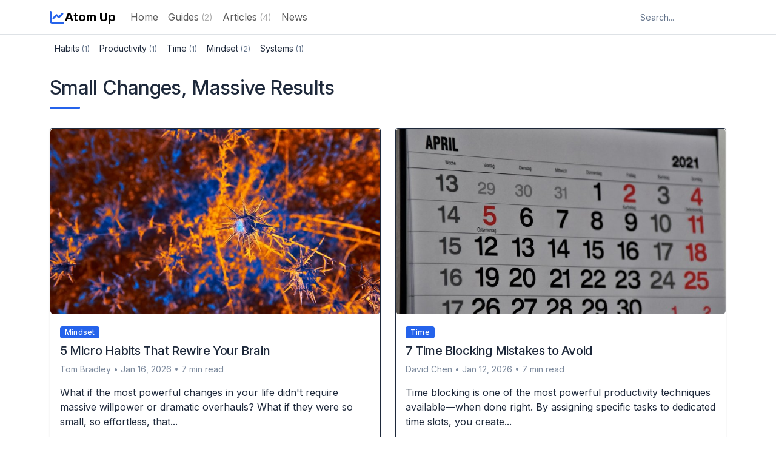

--- FILE ---
content_type: text/html; charset=utf-8
request_url: https://atomup.net/
body_size: 11140
content:
<!DOCTYPE html>
<html lang="en" data-bs-theme="light">
<head>
    <meta charset="UTF-8">
    <meta name="viewport" content="width=device-width, initial-scale=1.0">
    <title>Atom Up</title>
    <meta name="description" content="Atom Up helps you build atomic habits and productivity systems that compound into life-changing results. Science-backed methods for personal growth.">
    <link rel="canonical" href="https://atomup.net/">

    <!-- Open Graph -->
    <meta property="og:title" content="">
    <meta property="og:description" content="Atom Up helps you build atomic habits and productivity systems that compound into life-changing results. Science-backed methods for personal growth.">
    <meta property="og:type" content="website">
    <meta property="og:url" content="https://atomup.net/">
    
    <meta property="og:site_name" content="Atom Up">

    <!-- Twitter Card -->
    <meta name="twitter:card" content="summary_large_image">
    <meta name="twitter:title" content="">
    <meta name="twitter:description" content="Atom Up helps you build atomic habits and productivity systems that compound into life-changing results. Science-backed methods for personal growth.">

    <link rel="icon" href="/media/favicons/atomup-net-favicon.png">

    <!-- Preconnect to CDN origins for faster resource loading -->
    <link rel="preconnect" href="https://fonts.googleapis.com">
    <link rel="preconnect" href="https://fonts.gstatic.com" crossorigin>
    <link rel="preconnect" href="https://cdn.jsdelivr.net" crossorigin>
    <link rel="preconnect" href="https://cdnjs.cloudflare.com" crossorigin>

    <!-- Critical CSS - Bootstrap (render-blocking but required) -->
    <link href="https://cdn.jsdelivr.net/npm/bootstrap@5.3.2/dist/css/bootstrap.min.css" rel="stylesheet">

    <!-- Google Fonts with display=swap for non-blocking text rendering -->
    <link href="https://fonts.googleapis.com/css2?family=Inter:wght@400;500;600;700&family=DM+Sans:wght@400;500;700&family=Playfair+Display:wght@400;500;600;700&family=Merriweather:wght@400;700&family=Source+Serif+4:wght@400;600;700&display=swap" rel="stylesheet">

    <!-- Font Awesome - loaded async as it's not critical for initial paint -->
    <link rel="preload" href="https://cdnjs.cloudflare.com/ajax/libs/font-awesome/6.5.1/css/all.min.css" as="style" onload="this.onload=null;this.rel='stylesheet'">
    <noscript><link rel="stylesheet" href="https://cdnjs.cloudflare.com/ajax/libs/font-awesome/6.5.1/css/all.min.css"></noscript>

    
    <!-- Google AdSense Auto Ads -->
    <script async src="https://pagead2.googlesyndication.com/pagead/js/adsbygoogle.js?client=ca-pub-1805469721637066" crossorigin="anonymous"></script>
    

    <style>
        :root {
            /* Core Bootstrap theme colors */
            --bs-primary: #2563eb;
            --bs-secondary: #64748b;
            --bs-success: #059669;
            --bs-info: #0891b2;
            --bs-warning: #d97706;
            --bs-danger: #dc2626;
            --bs-light: #f8fafc;
            --bs-dark: #0f172a;

            /* Type Scale (8 sizes) */
            --fs-xs: 0.75rem;    /* 12px - badges, meta, labels */
            --fs-sm: 0.875rem;   /* 14px - small text, captions */
            --fs-base: 1rem;     /* 16px - body text */
            --fs-md: 1.125rem;   /* 18px - lead text */
            --fs-lg: 1.25rem;    /* 20px - small headings */
            --fs-xl: 1.5rem;     /* 24px - card titles */
            --fs-2xl: 2rem;      /* 32px - section titles */
            --fs-3xl: 2.5rem;    /* 40px - page titles */

            /* Typography */
            --font-family-base: Inter, system-ui, sans-serif;
            --font-size-base: 1rem;
            --font-weight-heading: 500;
            --line-height-base: 1.5;

            /* Background colors */
            --body-bg: #ffffff;
            --card-bg: #ffffff;
            --footer-bg: #f8fafc;
            --footer-text-color: #0f172a;

            /* Text colors */
            --text-color: #1e293b;
            --text-muted: #64748b;
            --link-color: #2563eb;
            --link-hover-color: #1d4ed8;

            /* Aliases for convenience */
            --primary-color: #2563eb;

            /* Secondary Navigation - derived from core colors */
            --secondary-nav-bg: var(--card-bg);
            --secondary-nav-text: var(--text-color);
            --secondary-nav-border: var(--card-border-color);

            /* Section Headers - derived from core colors */
            --section-title-color: var(--text-color);
            --section-title-accent: var(--bs-primary);
            --section-title-accent-width: 50px;

            /* Post Content Typography - derived from primary */
            --content-heading-color: var(--bs-primary);
            --content-h2-underline-color: var(--bs-primary);

            /* Callouts - derived from primary */
            --callout-border-color: var(--bs-primary);
            --callout-bg-color: color-mix(in srgb, var(--bs-primary) 10%, var(--body-bg));

            /* Card colors - derived from core text colors */
            --card-title-color: var(--text-color);
            --card-meta-color: var(--text-muted);
            
            --card-padding: 1rem;
            

            /* Badges - derived from core colors */
            --badge-bg: var(--card-bg);
            --badge-text: var(--text-color);
            --badge-border: var(--card-border-color);
            --badge-hover-bg: var(--bs-primary);
            --badge-hover-text: #ffffff;

            /* Buttons */
            --button-radius: var(--border-radius);

            /* Sidebar - derived from core colors */
            --sidebar-title-color: var(--text-color);
            --sidebar-link-color: var(--text-color);
            --sidebar-widget-bg: var(--card-bg);
            --sidebar-cta-bg: #0f172a;
            --sidebar-cta-text: #f8fafc;

            /* Accordion icon filter for dark themes */
            
            --accordion-icon-filter: none;
            

            /* Spacing */
            --card-gap: 1.5rem;
            --section-gap: 3rem;

            /* Card styling */
            
            --card-shadow: 0 1px 3px rgba(0,0,0,0.08);
            

            
            --card-border-color: color-mix(in srgb, var(--text-color) 15%, var(--card-bg));
            --card-border-width: 1px;
            

            /* Border radius */
            
            --border-radius: 4px;
            

            /* Layout spacing */
            
            --section-spacing: 3rem;
            --element-spacing: 1.5rem;
            

            --container-max-width: 1140px;
        }

        /* Always show scrollbar to prevent layout shift */
        html {
            overflow-y: scroll;
        }

        /* Base styles */
        body {
            font-family: var(--font-family-base);
            font-size: var(--font-size-base);
            line-height: var(--line-height-base);
            color: var(--text-color);
            background-color: var(--body-bg);
        }

        h1, h2, h3, h4, h5, h6 {
            font-family: var(--font-family-base);
            font-weight: var(--font-weight-heading);
            color: var(--text-color);
            letter-spacing: -0.02em;
        }

        /* Section headings */
        .section-title {
            position: relative;
            margin-bottom: 2rem;
            color: var(--section-title-color);
        }

        .section-title::after {
            content: '';
            display: block;
            width: var(--section-title-accent-width);
            height: 3px;
            background: var(--section-title-accent);
            margin-top: 0.75rem;
            border-radius: 2px;
        }

        /* Improve text rendering */
        body {
            -webkit-font-smoothing: antialiased;
            -moz-osx-font-smoothing: grayscale;
        }

        a {
            color: var(--link-color);
            transition: color 0.15s ease-in-out;
        }

        a:hover {
            color: var(--link-hover-color);
        }

        /* Image credit links */
        .image-credit {
            font-size: var(--fs-xs);
            color: var(--text-muted);
        }
        .image-credit a {
            color: inherit;
            text-decoration: underline;
        }
        .image-credit a:hover {
            color: var(--link-color);
        }

        .text-muted {
            color: var(--text-muted) !important;
        }

        .small, small {
            color: inherit;
        }

        /* Container width */
        .container {
            max-width: var(--container-max-width);
        }

        /* Card styling */
        .card {
            background-color: var(--card-bg);
            box-shadow: var(--card-shadow);
            border-color: var(--card-border-color);
            border-width: var(--card-border-width);
            border-radius: var(--border-radius);
            transition: all 0.3s cubic-bezier(0.4, 0, 0.2, 1);
            overflow: hidden;
        }

        .card:hover {
            
            box-shadow: 0 12px 40px rgba(0,0,0,0.15);
            transform: translateY(-4px);
            
        }

        .card-img-top {
            border-radius: var(--border-radius) var(--border-radius) 0 0;
            transition: transform 0.3s ease;
            background-color: var(--body-bg);
            aspect-ratio: 16 / 9;
            width: 100%;
            object-fit: cover;
            display: block;
        }

        /* Ensure picture elements in cards fill full width */
        .card picture {
            display: block;
            width: 100%;
        }

        .card picture img {
            width: 100%;
        }

        /* Horizontal card images - fill container with proper aspect ratio */
        .card-img-container {
            overflow: hidden;
        }

        .card-img-container picture {
            display: block;
            width: 100%;
            height: 100%;
        }

        .card-img-container picture img {
            width: 100%;
            height: 100%;
            object-fit: cover;
        }

        .card:hover .card-img-top {
            transform: scale(1.03);
        }

        .card-body {
            position: relative;
            padding: var(--card-padding);
            color: var(--text-color);
        }

        .card-body p,
        .card-body li,
        .card-body span:not(.badge) {
            color: var(--text-color);
        }

        .card-body .small,
        .card-body small {
            color: var(--text-color);
            opacity: 0.85;
        }

        .card-title {
            color: var(--card-title-color);
        }

        .card-text.text-muted {
            color: var(--card-meta-color) !important;
        }

        /* Card image overlay gradient */
        .card-img-overlay-gradient {
            position: absolute;
            bottom: 0;
            left: 0;
            right: 0;
            height: 60%;
            background: linear-gradient(transparent, rgba(0,0,0,0.7));
            pointer-events: none;
        }

        /* Button styling */
        .btn {
            border-radius: var(--button-radius);
        }

        .btn-primary {
            background-color: var(--bs-primary);
            border-color: var(--bs-primary);
        }

        .btn-primary:hover {
            background-color: var(--bs-primary);
            border-color: var(--bs-primary);
            filter: brightness(0.9);
        }

        .btn-outline-primary {
            color: var(--bs-primary);
            border-color: var(--bs-primary);
        }

        .btn-outline-primary:hover {
            background-color: var(--bs-primary);
            border-color: var(--bs-primary);
        }

        /* Badge styling - use theme colors */
        .badge {
            border-radius: var(--border-radius);
            font-weight: 500;
            letter-spacing: 0.02em;
        }

        /* Primary badge - ensure solid fill with white text */
        .badge.bg-primary {
            background-color: var(--bs-primary) !important;
            color: #fff !important;
            border: none !important;
        }

        .badge.bg-secondary,
        .badge.category-badge {
            background-color: var(--bs-primary) !important;
            color: #fff !important;
            border: none !important;
        }

        .badge.bg-primary:hover,
        .badge.bg-secondary:hover,
        .badge.category-badge:hover {
            filter: brightness(1.1);
        }

        /* Subtle badge variant */
        .badge-subtle {
            background-color: rgba(var(--bs-primary-rgb), 0.1) !important;
            color: var(--bs-primary) !important;
        }

        /* Navbar styling */
        .navbar {
            transition: background-color 0.2s ease-in-out;
        }

        

        .nav-divider {
            width: 1px;
            background-color: currentColor;
            opacity: 0.2;
            margin: 0.5rem 0.5rem;
            align-self: stretch;
        }

        /* Navbar Tip CTA */
        .navbar-tip {
            font-size: var(--fs-sm);
            color: var(--text-muted);
            margin-right: 1rem;
        }
        .navbar-tip a {
            color: inherit;
            text-decoration: underline;
        }
        .navbar-tip a:hover {
            color: var(--primary-color);
        }

        

        /* Secondary Navigation */
        .secondary-nav {
            background-color: var(--secondary-nav-bg) !important;
            border-bottom: 1px solid var(--secondary-nav-border);
        }

        .secondary-nav .nav-link {
            color: var(--secondary-nav-text);
            font-size: var(--fs-sm);
        }

        .secondary-nav .nav-link:hover {
            color: var(--primary-color);
        }

        /* Active nav states */
        .navbar:not(.secondary-nav) .nav-link.active {
            color: var(--bs-primary) !important;
            font-weight: 600;
        }

        .secondary-nav .nav-link.active {
            color: var(--bs-primary);
            font-weight: 600;
            border-bottom: 2px solid var(--bs-primary);
        }

        /* Dark/primary navbar overrides for active state */
        

        /* Footer */
        .site-footer {
            background-color: var(--footer-bg) !important;
            color: var(--footer-text-color);
        }

        .footer-link {
            color: var(--footer-text-color);
            opacity: 0.8;
            transition: color 0.15s ease-in-out, opacity 0.15s ease-in-out;
        }

        .footer-link:hover {
            color: var(--bs-primary) !important;
            opacity: 1;
        }

        .site-footer h5,
        .site-footer h6 {
            color: var(--footer-text-color);
            letter-spacing: 0.05em;
        }

        .site-footer .text-muted {
            color: var(--footer-text-color) !important;
            opacity: 0.7;
        }

        .footer-disclaimer {
            font-size: var(--fs-xs);
            color: var(--footer-text-color);
            opacity: 0.7;
            margin: 0.5rem 0 0 0;
        }

        /* Static pages (about, contact, etc.) */
        .static-page {
            max-width: 800px;
        }
        .about-content {
            font-size: var(--fs-base);
            line-height: 1.8;
        }
        .about-content p {
            margin-bottom: 1.25rem;
        }

        /* Logo icon sizes */
        .logo-icon { font-size: var(--fs-xl); }
        .logo-icon-sm { font-size: var(--fs-lg); }
        .logo-icon-colored { color: var(--bs-primary); }

        /* Spacing */
        main.container {
            padding-top: var(--section-spacing);
            padding-bottom: var(--section-spacing);
        }

        .mb-4 {
            margin-bottom: var(--element-spacing) !important;
        }

        /* Card grid gap */
        .post-card {
            margin-bottom: var(--card-gap);
        }

        /* Section gap */
        .section-gap {
            margin-bottom: var(--section-gap);
        }

        /* Form controls - use more visible border than cards */
        .form-control {
            border-radius: var(--border-radius);
            border: 1px solid color-mix(in srgb, var(--text-color) 25%, var(--card-bg));
            background-color: var(--body-bg);
            color: var(--text-color);
        }

        .form-control::placeholder {
            color: var(--text-muted);
        }

        .form-control:focus {
            border-color: var(--bs-primary);
            box-shadow: 0 0 0 0.2rem color-mix(in srgb, var(--bs-primary) 15%, transparent);
            background-color: var(--body-bg);
            color: var(--text-color);
        }

        .form-select {
            border-radius: var(--border-radius);
            border: 1px solid color-mix(in srgb, var(--text-color) 25%, var(--card-bg));
            background-color: var(--body-bg);
            color: var(--text-color);
        }

        .form-label {
            color: var(--text-color);
        }

        /* Bootstrap heading utility classes */
        .h1, .h2, .h3, .h4, .h5, .h6 {
            color: var(--text-color);
        }

        /* Accordion (for dark themes) */
        .accordion-button::after {
            filter: var(--accordion-icon-filter, none);
        }

        /* Post content */
        .post-content img {
            max-width: 100%;
            height: auto;
            border-radius: var(--border-radius);
        }

        .post-content h2 {
            color: var(--content-heading-color);
            margin-top: 2.5rem;
            margin-bottom: 1rem;
            font-size: var(--fs-2xl);
        }

        .post-content h3 {
            color: var(--content-heading-color);
            margin-top: 2rem;
            margin-bottom: 0.75rem;
            font-size: var(--fs-xl);
        }

        .post-content h4 {
            color: var(--content-heading-color);
            margin-top: 1.5rem;
            margin-bottom: 0.5rem;
            font-size: var(--fs-lg);
        }

        .post-content p {
            margin-bottom: 1.25rem;
        }

        .post-content ul,
        .post-content ol {
            margin-bottom: 1.25rem;
            padding-left: 1.5rem;
        }

        .post-content li {
            margin-bottom: 0.5rem;
        }

        /* Author avatar */
        .author-avatar {
            width: 48px;
            height: 48px;
            border-radius: 50%;
            object-fit: cover;
        }

        .author-avatar-lg {
            width: 80px;
            height: 80px;
            border-radius: 50%;
            object-fit: cover;
        }

        /* Author initial (when no avatar) */
        .author-initial {
            width: 48px;
            height: 48px;
            border-radius: 50%;
            display: flex;
            align-items: center;
            justify-content: center;
            font-weight: 600;
            font-size: var(--fs-lg);
            color: #fff;
        }

        .author-initial-lg {
            width: 80px;
            height: 80px;
            border-radius: 50%;
            display: flex;
            align-items: center;
            justify-content: center;
            font-weight: 600;
            font-size: var(--fs-2xl);
            color: #fff;
        }

        /* Sidebar */
        .post-sidebar {
            position: relative;
            height: 100%;
        }

        /* Sidebar needs full height for sticky to work */
        .sidebar {
            height: 100%;
        }

        .sidebar-sticky {
            position: sticky;
            top: 2rem;
            max-height: calc(100vh - 4rem);
            overflow-y: auto;
        }

        .sidebar-cta {
            box-shadow: 0 4px 12px rgba(0,0,0,0.15);
        }

        .sidebar-cta h5 {
            font-weight: 600;
        }

        /* TOC Styles */
        .sidebar-toc {
            background: var(--card-bg);
            padding: 1.25rem;
            border-radius: var(--border-radius);
            border: 1px solid var(--card-border-color);
        }

        .toc-link {
            display: block;
            padding: 0.5rem 0.75rem;
            margin-bottom: 0.25rem;
            color: var(--text-muted);
            text-decoration: none;
            font-size: var(--fs-sm);
            border-left: 3px solid transparent;
            transition: all 0.15s ease;
        }

        .toc-link:hover {
            color: var(--bs-primary);
            background: rgba(var(--bs-primary-rgb), 0.05);
        }

        .toc-link.active {
            color: var(--bs-primary);
            border-left-color: var(--bs-primary);
            background: rgba(var(--bs-primary-rgb), 0.08);
            font-weight: 500;
        }

        /* Recommended Articles */
        .recommended-card {
            border: 1px solid var(--card-border-color);
            transition: all 0.2s ease;
        }

        .recommended-card:hover {
            border-color: var(--bs-primary);
            box-shadow: 0 4px 12px rgba(0,0,0,0.1);
        }

        .recommended-card:hover .card-title {
            color: var(--bs-primary) !important;
        }

        /* Reading time */
        .reading-time {
            font-size: var(--fs-sm);
            color: var(--text-muted);
        }

        /* Featured post image */
        .featured-img {
            border-radius: var(--border-radius);
            object-fit: cover;
        }

        /* Post card clickable */
        a.post-card {
            display: block;
            color: inherit;
            transition: transform 0.2s ease-in-out, box-shadow 0.2s ease-in-out;
        }

        a.post-card .card-title {
            transition: color 0.15s ease-in-out;
        }

        a.post-card:hover .card-title {
            color: var(--bs-primary);
        }

        
        a.post-card:hover {
            transform: translateY(-4px);
        }
        

        
        a.post-card:hover {
            box-shadow: 0 10px 40px rgba(0, 0, 0, 0.12);
        }
        

        /* Class-based hover effects (for dynamic cards) */
        .hover-lift:hover {
            transform: translateY(-4px);
        }

        .hover-shadow:hover {
            box-shadow: 0 10px 40px rgba(0, 0, 0, 0.12);
        }

        /* Sidebar styles */
        .sidebar-link {
            color: var(--sidebar-link-color);
            transition: color 0.15s ease-in-out;
        }

        .sidebar-link:hover {
            color: var(--primary-color);
        }

        .sidebar-heading {
            color: var(--sidebar-title-color);
        }

        .topic-badge {
            background-color: var(--badge-bg) !important;
            color: var(--badge-text) !important;
            border-color: var(--badge-border) !important;
            transition: all 0.15s ease-in-out;
        }

        .topic-badge:hover {
            background-color: var(--badge-hover-bg) !important;
            color: var(--badge-hover-text) !important;
            border-color: var(--badge-hover-bg) !important;
        }

        .sidebar-heading-accent {
            position: relative;
            padding-bottom: 0.5rem;
        }

        .sidebar-heading-accent::after {
            content: '';
            position: absolute;
            bottom: 0;
            left: 0;
            width: 2rem;
            height: 3px;
            background-color: var(--primary-color);
        }

        /* Search */
        .navbar-collapse {
            overflow: visible !important;
        }

        .search-wrapper {
            position: relative;
        }

        #search-results {
            position: absolute;
            top: 100%;
            right: 0;
            width: 350px;
            max-height: 400px;
            overflow-y: auto;
            background: var(--card-bg);
            border: 1px solid var(--card-border-color);
            border-radius: var(--border-radius, 0.5rem);
            box-shadow: 0 10px 40px rgba(0,0,0,0.25);
            z-index: 1050;
        }

        .search-result-item {
            display: flex;
            gap: 0.75rem;
            padding: 0.75rem;
            text-decoration: none;
            color: inherit;
            border-bottom: 1px solid var(--card-border-color);
            transition: background-color 0.15s;
        }

        .search-result-item:last-child {
            border-bottom: none;
        }

        .search-result-item:hover {
            background-color: var(--body-bg);
        }

        .search-result-img {
            width: 60px;
            height: 60px;
            object-fit: cover;
            border-radius: 0.375rem;
            flex-shrink: 0;
        }

        .search-result-content {
            flex: 1;
            min-width: 0;
        }

        .search-result-title {
            font-weight: 600;
            font-size: var(--fs-sm);
            line-height: 1.3;
            margin-bottom: 0.25rem;
            color: var(--text-color);
        }

        .search-result-meta {
            display: flex;
            align-items: center;
            gap: 0.5rem;
            margin-bottom: 0.25rem;
        }

        .search-result-meta .badge {
            font-size: var(--fs-xs);
            font-weight: 500;
        }

        .search-result-excerpt {
            font-size: var(--fs-xs);
            color: var(--text-muted);
            line-height: 1.4;
        }

        /* Rich Content: Stat Box */
        .stat-box {
            background: linear-gradient(135deg, var(--bs-primary), color-mix(in srgb, var(--bs-primary) 70%, black));
            color: white;
            padding: 2rem;
            border-radius: var(--border-radius);
            margin: 2rem 0;
            text-align: center;
        }
        .stat-value { font-size: var(--fs-3xl); font-weight: 700; line-height: 1.1; }
        .stat-label { font-size: var(--fs-md); font-weight: 600; opacity: 0.95; margin-top: 0.5rem; }
        .stat-context { font-size: var(--fs-sm); opacity: 0.85; margin-top: 0.75rem; }

        /* Rich Content: Callouts */
        .callout {
            padding: 1.25rem 1.5rem;
            margin: 2rem 0;
            border-radius: var(--border-radius);
            border-left: 4px solid var(--callout-border-color);
            background: var(--callout-bg-color);
        }
        .callout-title {
            font-weight: 600;
            margin-bottom: 0.5rem;
            color: var(--callout-border-color);
        }
        /* Specific callout variants - use Bootstrap semantic colors */
        .callout-info { background: color-mix(in srgb, var(--bs-primary) 8%, var(--card-bg)); border-color: var(--bs-primary); }
        .callout-info .callout-title { color: var(--bs-primary); }
        .callout-tip { background: color-mix(in srgb, var(--bs-success) 8%, var(--card-bg)); border-color: var(--bs-success); }
        .callout-tip .callout-title { color: var(--bs-success); }
        .callout-warning { background: color-mix(in srgb, var(--bs-warning) 15%, var(--card-bg)); border-color: var(--bs-warning); }
        .callout-warning .callout-title { color: color-mix(in srgb, var(--bs-warning) 80%, black); }
        /* Theme-colored callout (uses theme primary) */
        .callout-accent {
            border-color: var(--callout-border-color);
            background: var(--callout-bg-color);
        }
        .callout-accent .callout-title { color: var(--callout-border-color); }

        /* Rich Content: Pull Quote */
        .pull-quote {
            position: relative;
            padding: 2rem 2.5rem;
            margin: 2.5rem 0;
            background: var(--card-bg);
            border-radius: var(--border-radius);
            box-shadow: var(--card-shadow);
        }
        .pull-quote::before {
            content: "\201C";
            position: absolute;
            top: -10px; left: 20px;
            font-size: 4rem;
            color: var(--bs-primary);
            opacity: 0.2;
            line-height: 1;
        }
        .pull-quote-text { font-size: var(--fs-lg); font-style: italic; line-height: 1.6; color: var(--text-color); }
        .pull-quote-attribution { font-weight: 600; color: var(--bs-primary); margin-top: 1rem; }
        .pull-quote-source { font-weight: 400; color: var(--text-muted); }

        /* Rich Content: Key Facts Box */
        .key-facts {
            background: var(--card-bg);
            border-left: 4px solid var(--bs-primary);
            border-radius: var(--border-radius);
            padding: 1.5rem;
            margin: 2rem 0;
        }
        .key-facts-title { font-weight: 700; font-size: var(--fs-md); margin-bottom: 1rem; color: var(--bs-primary); }
        .key-facts ul { margin: 0; padding-left: 1.25rem; color: var(--text-color); }
        .key-facts li { margin-bottom: 0.5rem; }

        /* Rich Content: Reddit Quote */
        .reddit-quote {
            background: var(--card-bg);
            border-left: 4px solid #ff4500;
            border-radius: var(--border-radius);
            padding: 1.5rem 1.75rem;
            margin: 2rem 0;
            box-shadow: 0 2px 8px rgba(255, 69, 0, 0.12);
        }
        .reddit-quote-text {
            font-size: var(--fs-md);
            font-style: italic;
            line-height: 1.6;
            color: var(--text-color);
            margin-bottom: 1rem;
        }
        .reddit-quote-attribution {
            display: flex;
            align-items: center;
            flex-wrap: wrap;
            gap: 0.25rem;
            font-size: var(--fs-sm);
            color: var(--text-muted);
        }
        .reddit-quote-attribution .fa-reddit {
            color: #ff4500;
            font-size: var(--fs-md);
        }
        .reddit-subreddit {
            color: #ff4500;
            font-weight: 600;
            text-decoration: none;
        }
        .reddit-subreddit:hover {
            color: #cc3700;
            text-decoration: underline;
        }
        .reddit-username {
            color: var(--text-muted);
        }
        .reddit-score {
            color: #ff4500;
            font-weight: 500;
        }
        .reddit-score .fa-arrow-up {
            font-size: var(--fs-sm);
        }
        .reddit-separator {
            color: var(--text-muted);
        }

        /* Rich Content: Definitions Box */
        .definitions-box {
            background: color-mix(in srgb, var(--bs-primary) 8%, var(--card-bg));
            border-radius: var(--border-radius);
            padding: 1.5rem 2rem;
            margin: 2rem 0;
        }
        .definitions-title {
            font-weight: 700;
            font-size: var(--fs-lg);
            color: var(--bs-primary);
            margin-bottom: 1rem;
        }
        .definitions-list {
            margin: 0;
        }
        .definitions-list dt {
            font-weight: 700;
            color: var(--bs-primary);
            text-decoration: underline;
            text-decoration-thickness: 2px;
            text-underline-offset: 3px;
            display: inline;
        }
        .definitions-list dt::after {
            content: ": ";
            text-decoration: none;
        }
        .definitions-list dd {
            display: inline;
            margin: 0;
            color: var(--text-color);
        }
        .definitions-list dd::after {
            content: "";
            display: block;
            margin-bottom: 1rem;
        }
        .definitions-list dd:last-child::after {
            margin-bottom: 0;
        }

        /* Post Type Badge */
        .post-type-badge {
            display: inline-flex;
            align-items: center;
            gap: 0.35rem;
            padding: 0.3rem 0.75rem;
            border-radius: 50px;
            font-size: var(--fs-xs);
            font-weight: 600;
            text-transform: uppercase;
            letter-spacing: 0.03em;
            color: #fff;
        }
        .post-type-badge i {
            font-size: var(--fs-xs);
        }

        /* Rich Content: Sources Section */
        .sources-section { font-size: var(--fs-sm); }
        .sources-section h6 { font-weight: 600; margin-bottom: 0.75rem; }
        .sources-list { list-style: none; padding: 0; margin: 0; }
        .sources-list li { margin-bottom: 0.5rem; }
        .sources-list a { color: var(--bs-primary); }
        .source-badge {
            display: inline-block;
            font-size: var(--fs-xs);
            padding: 0.1rem 0.4rem;
            border-radius: 50px;
            margin-left: 0.5rem;
            font-weight: 500;
        }
        .source-gov { background: color-mix(in srgb, var(--bs-success) 15%, var(--card-bg)); color: var(--bs-success); }
        .source-official { background: color-mix(in srgb, var(--bs-primary) 15%, var(--card-bg)); color: var(--bs-primary); }
        .source-news { background: color-mix(in srgb, var(--text-muted) 15%, var(--card-bg)); color: var(--text-muted); }

        /* Compact List Layout (News Wire) */
        .post-list-compact {
            border-top: 1px solid var(--card-border-color);
        }

        .post-list-item {
            display: flex;
            padding: 0.6rem 0;
            border-bottom: 1px solid var(--card-border-color);
            text-decoration: none;
            color: var(--text-color);
            transition: background-color 0.1s ease;
        }

        .post-list-item:hover {
            background-color: color-mix(in srgb, var(--bs-primary) 5%, var(--body-bg));
        }

        .post-list-item:hover .post-list-title {
            color: var(--bs-primary);
        }

        .post-list-item-featured {
            padding: 0.75rem 0 0.75rem 0.75rem;
            border-bottom-width: 2px;
            border-left: 3px solid var(--bs-primary);
            margin-left: -0.75rem;
            background: color-mix(in srgb, var(--bs-primary) 5%, transparent);
        }

        .post-list-item-featured .post-list-title {
            font-size: var(--fs-md);
            font-weight: 600;
        }

        .post-list-item-featured .post-list-category {
            background: var(--bs-primary);
            color: #fff;
            border-color: var(--bs-primary);
        }

        .post-list-category {
            font-size: var(--fs-xs);
            font-weight: 600;
            text-transform: uppercase;
            letter-spacing: 0.02em;
            color: var(--text-muted);
            background: transparent;
            padding: 0.15rem 0.4rem;
            border: 1px solid var(--card-border-color);
            border-radius: 3px;
            margin-right: 0.6rem;
            flex-shrink: 0;
            white-space: nowrap;
        }

        .post-list-title {
            color: var(--text-color);
            font-size: var(--fs-sm);
            line-height: 1.3;
            overflow: hidden;
            text-overflow: ellipsis;
            white-space: nowrap;
        }

        .post-list-date {
            font-size: var(--fs-sm);
            color: var(--text-muted);
            margin-left: 1rem;
            flex-shrink: 0;
            white-space: nowrap;
        }

        .min-width-0 {
            min-width: 0;
        }

        /* Hero Behind Title (editorial layout) */
        .hero-behind-title picture {
            display: block;
            width: 100%;
            height: 100%;
            position: absolute;
            top: 0;
            left: 0;
        }
        .hero-behind-title picture img {
            width: 100%;
            height: 100%;
            object-fit: cover;
            border-radius: 0;
        }
        .hero-text-content {
            color: #fff;
        }
        .hero-text-content h1 {
            color: inherit;
            text-shadow: 0 2px 8px rgba(0,0,0,0.7);
        }
        .hero-text-content .d-flex {
            text-shadow: 0 1px 4px rgba(0,0,0,0.6);
        }

    </style>

    
    <script async src="https://www.googletagmanager.com/gtag/js?id=G-87V2LBVLW9"></script>
    <script>
        window.dataLayer = window.dataLayer || [];
        function gtag(){dataLayer.push(arguments);}
        gtag('js', new Date());
        gtag('config', 'G-87V2LBVLW9');
    </script>
    
</head>
<body>
    
    <nav class="navbar navbar-expand-lg border-bottom" style="background-color: var(--card-bg);">
        <div class="container">
            
            <a class="navbar-brand d-flex align-items-center gap-2" href="/">
                <i class="fa-solid fa-chart-line logo-icon logo-icon-colored"></i>
                <span class="fw-bold">Atom Up</span>
            </a>
            
            <button class="navbar-toggler" type="button" data-bs-toggle="collapse" data-bs-target="#navbarNav" aria-controls="navbarNav" aria-expanded="false" aria-label="Toggle navigation">
                <span class="navbar-toggler-icon"></span>
            </button>
            <div class="collapse navbar-collapse" id="navbarNav">
                <ul class="navbar-nav me-auto">
                    
                    
                    <li class="nav-item">
                        <a class="nav-link " href="/">Home</a>
                    </li>
                    
                    
                    
                    <li class="nav-item">
                        <a class="nav-link " href="/guide/">Guides<span class="opacity-50 small ms-1">(2)</span></a>
                    </li>
                    
                    
                    
                    <li class="nav-item">
                        <a class="nav-link " href="/article/">Articles<span class="opacity-50 small ms-1">(4)</span></a>
                    </li>
                    
                    
                    
                    <li class="nav-item">
                        <a class="nav-link " href="/news/">News</a>
                    </li>
                    
                    
                </ul>
                
                <div class="search-wrapper">
                    <form class="d-flex" role="search" onsubmit="return false;">
                        <label for="search-input" class="visually-hidden">Search posts</label>
                        <input class="form-control form-control-sm" type="search" id="search-input" placeholder="Search..." aria-label="Search posts" style="width: 150px;">
                    </form>
                    <div id="search-results" role="listbox" aria-label="Search results" style="display:none;"></div>
                </div>
            </div>
        </div>
    </nav>

    
    
    <nav class="navbar navbar-expand-lg py-2 secondary-nav">
        <div class="container">
            <ul class="navbar-nav flex-row flex-wrap gap-3">
                
                <li class="nav-item">
                    <a class="nav-link py-1 px-2 " href="/category/habits/">
                        Habits<span class="text-muted small ms-1">(1)</span>
                    </a>
                </li>
                
                <li class="nav-item">
                    <a class="nav-link py-1 px-2 " href="/category/productivity/">
                        Productivity<span class="text-muted small ms-1">(1)</span>
                    </a>
                </li>
                
                <li class="nav-item">
                    <a class="nav-link py-1 px-2 " href="/category/time/">
                        Time<span class="text-muted small ms-1">(1)</span>
                    </a>
                </li>
                
                <li class="nav-item">
                    <a class="nav-link py-1 px-2 " href="/category/mindset/">
                        Mindset<span class="text-muted small ms-1">(2)</span>
                    </a>
                </li>
                
                <li class="nav-item">
                    <a class="nav-link py-1 px-2 " href="/category/systems/">
                        Systems<span class="text-muted small ms-1">(1)</span>
                    </a>
                </li>
                
            </ul>
        </div>
    </nav>
    

    <main class="container py-4">
        
<h1 class="visually-hidden">Atom Up - Small Changes, Massive Results</h1>

<div class="row">
    
    
    <div class="col-12">

        
        
        <h2 class="section-title">Small Changes, Massive Results</h2>
        

        
        
        
        

        
        
        <div class="row">
            
            <div class="col-md-6 mb-4">
                

<a href="/5-micro-habits-that-rewire-your-brain/" class="card h-100 post-card text-decoration-none hover-lift hover-shadow">
    
    <img src="/media/cache/95/21/952187139eee262ba01aacca075a58e1.jpg" alt="5 Micro Habits That Rewire Your Brain" style="width: 100%; border-radius: 0.375rem;">
    
    <div class="card-body">
        
        <span class="badge bg-primary mb-2">Mindset</span>
        
        <h3 class="card-title h5">5 Micro Habits That Rewire Your Brain</h3>
        <p class="card-text text-muted small">
            Tom Bradley
             &bull; Jan 16, 2026
             &bull; 7 min read
        </p>
        
        <p class="card-text">What if the most powerful changes in your life didn&#x27;t require massive willpower or dramatic overhauls? What if they were so small, so effortless, that...</p>
        
    </div>
</a>

            </div>
            
            <div class="col-md-6 mb-4">
                

<a href="/time-blocking-mistakes-to-avoid/" class="card h-100 post-card text-decoration-none hover-lift hover-shadow">
    
    <img src="/media/cache/83/a9/83a9650bc3791bd3902f2ffe0260f6c6.jpg" alt="7 Time Blocking Mistakes to Avoid" style="width: 100%; border-radius: 0.375rem;">
    
    <div class="card-body">
        
        <span class="badge bg-primary mb-2">Time</span>
        
        <h3 class="card-title h5">7 Time Blocking Mistakes to Avoid</h3>
        <p class="card-text text-muted small">
            David Chen
             &bull; Jan 12, 2026
             &bull; 7 min read
        </p>
        
        <p class="card-text">Time blocking is one of the most powerful productivity techniques available—when done right. By assigning specific tasks to dedicated time slots, you create...</p>
        
    </div>
</a>

            </div>
            
            <div class="col-md-6 mb-4">
                

<a href="/how-to-build-a-second-brain/" class="card h-100 post-card text-decoration-none hover-lift hover-shadow">
    
    <img src="/media/cache/76/1e/761e1f5cac25b66236ff882160e22163.jpg" alt="How to Build a Second Brain" style="width: 100%; border-radius: 0.375rem;">
    
    <div class="card-body">
        
        <span class="badge bg-primary mb-2">Systems</span>
        
        <h3 class="card-title h5">How to Build a Second Brain</h3>
        <p class="card-text text-muted small">
            David Chen
             &bull; Jan 12, 2026
             &bull; 3 min read
        </p>
        
        <p class="card-text">Your brain is brilliant at generating ideas—but terrible at storing them. How many insights have you lost because you didn&#x27;t capture them in time? How...</p>
        
    </div>
</a>

            </div>
            
            <div class="col-md-6 mb-4">
                

<a href="/morning-routines-for-beginners/" class="card h-100 post-card text-decoration-none hover-lift hover-shadow">
    
    <img src="/media/cache/93/24/932436361f07d0807cab4f36406e7f9e.jpg" alt="Morning Routines for Beginners" style="width: 100%; border-radius: 0.375rem;">
    
    <div class="card-body">
        
        <span class="badge bg-primary mb-2">Routines</span>
        
        <h3 class="card-title h5">Morning Routines for Beginners</h3>
        <p class="card-text text-muted small">
            David Chen
             &bull; Jan 12, 2026
             &bull; 13 min read
        </p>
        
        <p class="card-text">You&#x27;ve probably heard successful people rave about their morning routines—the 5 AM wake-ups, the cold plunges, the hour-long meditation sessions. And if...</p>
        
    </div>
</a>

            </div>
            
            <div class="col-md-6 mb-4">
                

<a href="/best-focus-apps-2026/" class="card h-100 post-card text-decoration-none hover-lift hover-shadow">
    
    <img src="/media/cache/0d/82/0d82ee2b3be354f8b4dd219368d9bfd1.jpg" alt="Best Focus Apps in 2026" style="width: 100%; border-radius: 0.375rem;">
    
    <div class="card-body">
        
        <span class="badge bg-primary mb-2">Productivity</span>
        
        <h3 class="card-title h5">Best Focus Apps in 2026</h3>
        <p class="card-text text-muted small">
            David Chen
             &bull; Jan 12, 2026
             &bull; 7 min read
        </p>
        
        <p class="card-text">In an age of infinite scroll and constant notifications, your ability to focus has become your most valuable competitive advantage. The average knowledge...</p>
        
    </div>
</a>

            </div>
            
            <div class="col-md-6 mb-4">
                

<a href="/growth-vs-fixed-mindset/" class="card h-100 post-card text-decoration-none hover-lift hover-shadow">
    
    <img src="/media/cache/93/7f/937f114be31bb28c52be53267a92282d.jpg" alt="Growth vs Fixed Mindset" style="width: 100%; border-radius: 0.375rem;">
    
    <div class="card-body">
        
        <span class="badge bg-primary mb-2">Mindset</span>
        
        <h3 class="card-title h5">Growth vs Fixed Mindset</h3>
        <p class="card-text text-muted small">
            David Chen
             &bull; Jan 12, 2026
             &bull; 8 min read
        </p>
        
        <p class="card-text">Every decision you make—from how you respond to criticism to whether you attempt something difficult—is filtered through a lens you may not even know you&#x27;re...</p>
        
    </div>
</a>

            </div>
            
            <div class="col-md-6 mb-4">
                

<a href="/habit-stacking-explained/" class="card h-100 post-card text-decoration-none hover-lift hover-shadow">
    
    <img src="/media/cache/c9/40/c9407025649055928f3ba01092b2c05f.jpg" alt="Habit Stacking Explained" style="width: 100%; border-radius: 0.375rem;">
    
    <div class="card-body">
        
        <span class="badge bg-primary mb-2">Habits</span>
        
        <h3 class="card-title h5">Habit Stacking Explained</h3>
        <p class="card-text text-muted small">
            David Chen
             &bull; Jan 12, 2026
             &bull; 5 min read
        </p>
        
        <p class="card-text">You&#x27;ve tried building new habits before. You started strong, stayed motivated for a week or two, then watched your enthusiasm fade into forgotten...</p>
        
    </div>
</a>

            </div>
            
        </div>
        

        
        

        
        <div class="text-center mt-4">
            <a href="/archive/" class="btn btn-outline-primary">View All Posts</a>
        </div>
        

    </div>
    

    
    






</div>

    </main>

    <footer class="site-footer border-top mt-5">
        
        
        <div class="container py-5">
            <div class="row">
                <div class="col-lg-4 mb-4 mb-lg-0">
                    
                    <div class="d-flex align-items-center gap-2 mb-3">
                        <i class="fa-solid fa-chart-line logo-icon logo-icon-colored"></i>
                        <span class="fw-bold fs-5">Atom Up</span>
                    </div>
                    
                    
                    <p class="text-muted small">Atom Up is your guide to mastering the art of incremental improvement. We believe that extraordinary results don&#x27;t come from extraordinary efforts—they come from small, consistent actions repeated over time. …</p>
                    
                </div>
                
                <div class="col-lg-4 mb-4 mb-lg-0">
                    <h6 class="fw-bold mb-3 text-uppercase small">Categories</h6>
                    <ul class="list-unstyled mb-0">
                        
                        <li class="mb-2"><a href="/category/habits/" class="text-muted text-decoration-none footer-link">Habits</a></li>
                        
                        <li class="mb-2"><a href="/category/mindset/" class="text-muted text-decoration-none footer-link">Mindset</a></li>
                        
                        <li class="mb-2"><a href="/category/productivity/" class="text-muted text-decoration-none footer-link">Productivity</a></li>
                        
                        <li class="mb-2"><a href="/category/routines/" class="text-muted text-decoration-none footer-link">Routines</a></li>
                        
                        <li class="mb-2"><a href="/category/systems/" class="text-muted text-decoration-none footer-link">Systems</a></li>
                        
                    </ul>
                </div>
                
                
                <div class="col-lg-4">
                    <h6 class="fw-bold mb-3 text-uppercase small">Pages</h6>
                    <ul class="list-unstyled mb-0">
                        <li class="mb-2"><a href="/about/" class="text-muted text-decoration-none footer-link">About</a></li>
                        <li class="mb-2"><a href="/contact/" class="text-muted text-decoration-none footer-link">Contact</a></li>
                        <li class="mb-2"><a href="/privacy-policy/" class="text-muted text-decoration-none footer-link">Privacy Policy</a></li>
                        <li class="mb-2"><a href="/disclaimer/" class="text-muted text-decoration-none footer-link">Disclaimer</a></li>
                        <li class="mb-2"><a href="/archive/" class="text-muted text-decoration-none footer-link">All Posts</a></li>
                    </ul>
                </div>
                
            </div>
            <hr class="my-4">
            
            <p class="text-muted small mb-3" style="max-width: 800px;">The content on Atom Up is for informational and educational purposes only. Results vary based on individual effort and circumstances; consult appropriate professionals for personalized advice.</p>
            
            <div class="d-flex flex-column flex-md-row justify-content-between align-items-center">
                <p class="text-muted small mb-2 mb-md-0">&copy; Atom Up. All rights reserved.</p>
                <div class="d-flex gap-3">
                    <a href="/sitemap.xml" class="text-muted small text-decoration-none footer-link">Sitemap</a>
                </div>
            </div>
        </div>
        
    </footer>

    <script src="https://cdn.jsdelivr.net/npm/bootstrap@5.3.2/dist/js/bootstrap.bundle.min.js"></script>
    <script src="https://unpkg.com/lunr/lunr.js"></script>
    <script>window.SEARCH_INDEX_URL = '/search-index.json';</script>
    <script src="/static/js/search.js"></script>

    
    <script>
    (function() {
        function formatRelativeDate(date) {
            const now = new Date();
            const diff = now - date;
            const seconds = Math.floor(diff / 1000);
            const minutes = Math.floor(seconds / 60);
            const hours = Math.floor(minutes / 60);
            const days = Math.floor(hours / 24);
            const weeks = Math.floor(days / 7);

            if (seconds < 60) return 'now';
            if (minutes < 60) return minutes + 'm';
            if (hours < 24) return hours + 'h';
            if (days === 1) return 'Yesterday';
            if (days < 7) return days + 'd';
            if (weeks < 4) return weeks + 'w';

            // Older than 4 weeks - show abbreviated date
            const months = ['Jan', 'Feb', 'Mar', 'Apr', 'May', 'Jun', 'Jul', 'Aug', 'Sep', 'Oct', 'Nov', 'Dec'];
            return months[date.getMonth()] + ' ' + date.getDate();
        }

        // Convert all .relative-date elements
        document.querySelectorAll('.relative-date').forEach(function(el) {
            const datetime = el.getAttribute('datetime');
            if (datetime) {
                const date = new Date(datetime);
                el.textContent = formatRelativeDate(date);
            }
        });
    })();
    </script>

    
    <script>
    (function() {
        const tocNav = document.getElementById('toc-nav');
        const postContent = document.getElementById('post-content');

        if (!tocNav || !postContent) return;

        // Find all H2 headings in post content
        const headings = postContent.querySelectorAll('h2');
        if (headings.length === 0) {
            // Hide TOC if no headings
            const tocContainer = document.getElementById('sidebar-toc');
            if (tocContainer) tocContainer.style.display = 'none';
            return;
        }

        // Generate TOC links
        headings.forEach((heading, index) => {
            // Create ID for heading if not present
            if (!heading.id) {
                heading.id = 'heading-' + index;
            }

            // Create TOC link
            const link = document.createElement('a');
            link.href = '#' + heading.id;
            link.className = 'toc-link';
            link.textContent = heading.textContent;
            tocNav.appendChild(link);
        });

        // Scroll spy using Intersection Observer
        const tocLinks = tocNav.querySelectorAll('.toc-link');

        const observerOptions = {
            root: null,
            rootMargin: '-20% 0px -60% 0px',
            threshold: 0
        };

        let currentActive = null;

        const observer = new IntersectionObserver((entries) => {
            entries.forEach(entry => {
                if (entry.isIntersecting) {
                    // Remove active from all links
                    tocLinks.forEach(link => link.classList.remove('active'));

                    // Find and activate the corresponding link
                    const id = entry.target.id;
                    const activeLink = tocNav.querySelector(`a[href="#${id}"]`);
                    if (activeLink) {
                        activeLink.classList.add('active');
                        currentActive = activeLink;
                    }
                }
            });
        }, observerOptions);

        // Observe all headings
        headings.forEach(heading => observer.observe(heading));

        // Smooth scroll for TOC links
        tocLinks.forEach(link => {
            link.addEventListener('click', (e) => {
                e.preventDefault();
                const targetId = link.getAttribute('href').slice(1);
                const targetElement = document.getElementById(targetId);
                if (targetElement) {
                    targetElement.scrollIntoView({ behavior: 'smooth', block: 'start' });
                }
            });
        });
    })();
    </script>
<script defer src="https://static.cloudflareinsights.com/beacon.min.js/vcd15cbe7772f49c399c6a5babf22c1241717689176015" integrity="sha512-ZpsOmlRQV6y907TI0dKBHq9Md29nnaEIPlkf84rnaERnq6zvWvPUqr2ft8M1aS28oN72PdrCzSjY4U6VaAw1EQ==" data-cf-beacon='{"version":"2024.11.0","token":"75d1d91566c042fdadc6f46f566b128d","r":1,"server_timing":{"name":{"cfCacheStatus":true,"cfEdge":true,"cfExtPri":true,"cfL4":true,"cfOrigin":true,"cfSpeedBrain":true},"location_startswith":null}}' crossorigin="anonymous"></script>
</body>
</html>


--- FILE ---
content_type: text/html; charset=utf-8
request_url: https://www.google.com/recaptcha/api2/aframe
body_size: 265
content:
<!DOCTYPE HTML><html><head><meta http-equiv="content-type" content="text/html; charset=UTF-8"></head><body><script nonce="iupf627F99Pv83hjbM93iQ">/** Anti-fraud and anti-abuse applications only. See google.com/recaptcha */ try{var clients={'sodar':'https://pagead2.googlesyndication.com/pagead/sodar?'};window.addEventListener("message",function(a){try{if(a.source===window.parent){var b=JSON.parse(a.data);var c=clients[b['id']];if(c){var d=document.createElement('img');d.src=c+b['params']+'&rc='+(localStorage.getItem("rc::a")?sessionStorage.getItem("rc::b"):"");window.document.body.appendChild(d);sessionStorage.setItem("rc::e",parseInt(sessionStorage.getItem("rc::e")||0)+1);localStorage.setItem("rc::h",'1768793199912');}}}catch(b){}});window.parent.postMessage("_grecaptcha_ready", "*");}catch(b){}</script></body></html>